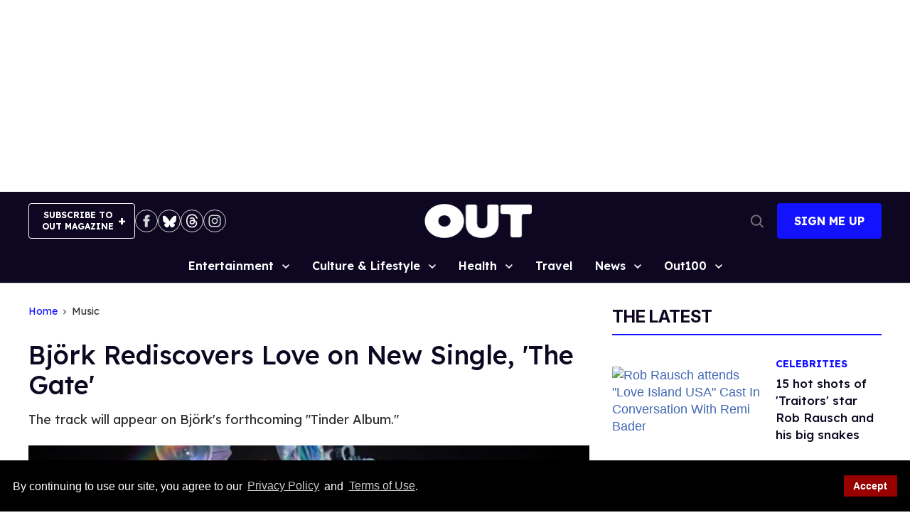

--- FILE ---
content_type: text/vtt
request_url: https://assets-jpcust.jwpsrv.com/strips/wR2J0kBU-120.vtt
body_size: 144
content:
WEBVTT

00:00.000 --> 00:02.000
wR2J0kBU-120.jpg#xywh=0,0,120,67

00:02.000 --> 00:04.000
wR2J0kBU-120.jpg#xywh=120,0,120,67

00:04.000 --> 00:06.000
wR2J0kBU-120.jpg#xywh=240,0,120,67

00:06.000 --> 00:08.000
wR2J0kBU-120.jpg#xywh=360,0,120,67

00:08.000 --> 00:10.000
wR2J0kBU-120.jpg#xywh=0,67,120,67

00:10.000 --> 00:12.000
wR2J0kBU-120.jpg#xywh=120,67,120,67

00:12.000 --> 00:14.000
wR2J0kBU-120.jpg#xywh=240,67,120,67

00:14.000 --> 00:16.000
wR2J0kBU-120.jpg#xywh=360,67,120,67

00:16.000 --> 00:18.000
wR2J0kBU-120.jpg#xywh=0,134,120,67

00:18.000 --> 00:20.000
wR2J0kBU-120.jpg#xywh=120,134,120,67

00:20.000 --> 00:22.000
wR2J0kBU-120.jpg#xywh=240,134,120,67

00:22.000 --> 00:24.000
wR2J0kBU-120.jpg#xywh=360,134,120,67

00:24.000 --> 00:26.000
wR2J0kBU-120.jpg#xywh=0,201,120,67

00:26.000 --> 00:28.000
wR2J0kBU-120.jpg#xywh=120,201,120,67

00:28.000 --> 00:30.000
wR2J0kBU-120.jpg#xywh=240,201,120,67

00:30.000 --> 00:32.000
wR2J0kBU-120.jpg#xywh=360,201,120,67

00:32.000 --> 00:34.000
wR2J0kBU-120.jpg#xywh=0,268,120,67

00:34.000 --> 00:36.000
wR2J0kBU-120.jpg#xywh=120,268,120,67

00:36.000 --> 00:38.000
wR2J0kBU-120.jpg#xywh=240,268,120,67

00:38.000 --> 00:40.000
wR2J0kBU-120.jpg#xywh=360,268,120,67

00:40.000 --> 00:42.000
wR2J0kBU-120.jpg#xywh=0,335,120,67

00:42.000 --> 00:44.000
wR2J0kBU-120.jpg#xywh=120,335,120,67

00:44.000 --> 00:46.000
wR2J0kBU-120.jpg#xywh=240,335,120,67

00:46.000 --> 00:48.000
wR2J0kBU-120.jpg#xywh=360,335,120,67

00:48.000 --> 00:50.000
wR2J0kBU-120.jpg#xywh=0,402,120,67

00:50.000 --> 00:52.000
wR2J0kBU-120.jpg#xywh=120,402,120,67

00:52.000 --> 00:54.000
wR2J0kBU-120.jpg#xywh=240,402,120,67

00:54.000 --> 00:56.000
wR2J0kBU-120.jpg#xywh=360,402,120,67

00:56.000 --> 00:58.000
wR2J0kBU-120.jpg#xywh=0,469,120,67

00:58.000 --> 01:00.000
wR2J0kBU-120.jpg#xywh=120,469,120,67

01:00.000 --> 01:02.000
wR2J0kBU-120.jpg#xywh=240,469,120,67

01:02.000 --> 01:04.000
wR2J0kBU-120.jpg#xywh=360,469,120,67

01:04.000 --> 01:06.000
wR2J0kBU-120.jpg#xywh=0,536,120,67

01:06.000 --> 01:08.000
wR2J0kBU-120.jpg#xywh=120,536,120,67

01:08.000 --> 01:10.000
wR2J0kBU-120.jpg#xywh=240,536,120,67

01:10.000 --> 01:12.000
wR2J0kBU-120.jpg#xywh=360,536,120,67

01:12.000 --> 01:14.000
wR2J0kBU-120.jpg#xywh=0,603,120,67

01:14.000 --> 01:16.000
wR2J0kBU-120.jpg#xywh=120,603,120,67

01:16.000 --> 01:18.000
wR2J0kBU-120.jpg#xywh=240,603,120,67

01:18.000 --> 01:20.000
wR2J0kBU-120.jpg#xywh=360,603,120,67

01:20.000 --> 01:22.000
wR2J0kBU-120.jpg#xywh=0,670,120,67

01:22.000 --> 01:24.000
wR2J0kBU-120.jpg#xywh=120,670,120,67

01:24.000 --> 01:26.000
wR2J0kBU-120.jpg#xywh=240,670,120,67

01:26.000 --> 01:28.000
wR2J0kBU-120.jpg#xywh=360,670,120,67

01:28.000 --> 01:30.538
wR2J0kBU-120.jpg#xywh=0,737,120,67



--- FILE ---
content_type: application/javascript; charset=utf-8
request_url: https://fundingchoicesmessages.google.com/f/AGSKWxVSZxQOSnShEsyl4OEeEstgT0EXYTxHYWeTxy4q2LdOr6cvATf5ufJgJ9ulE_T2DYqGDcDGnSlEOquglXwIs31L6SCxUTCnRqADS1u__bN-gXjpSV0VcI2dWjA3TOI5pdMv84po8yZRliuqwQ8F7N2eYdPF8ERGas3TJH9a_S6R9dvQVbppsL0EMOvA/_/ad_iframe_/weeklyAdsLabel./ad_rotator./ads_bottom_/quigo_ad
body_size: -1294
content:
window['4ff0146a-1311-461e-a315-6024ff548098'] = true;